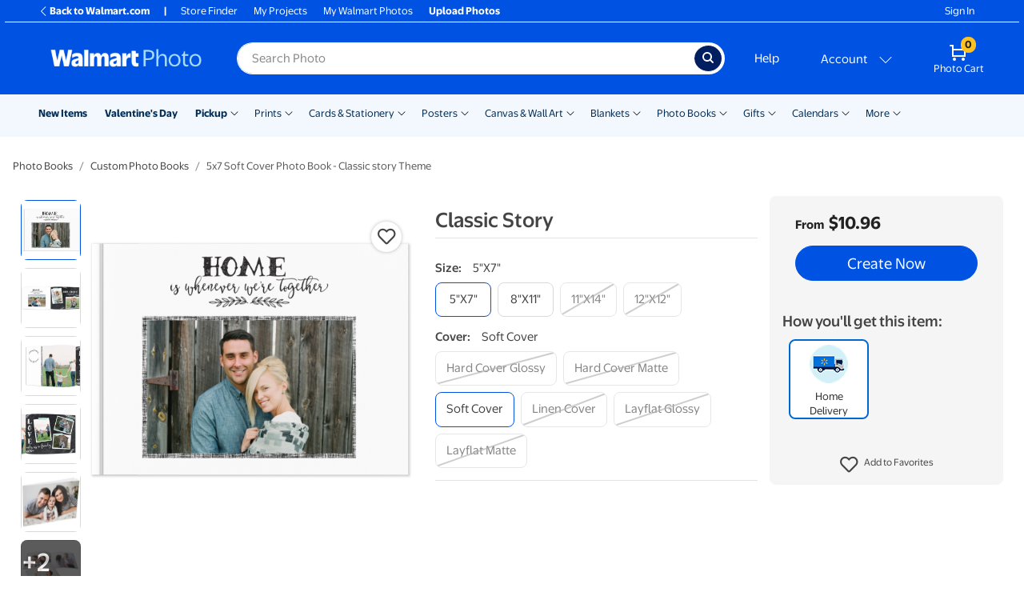

--- FILE ---
content_type: application/javascript
request_url: https://photos3.walmart.com/vite/assets/ui-Dp4xtUvQ.js
body_size: 4166
content:
import{g as N}from"./_commonjsHelpers-D6-XlEtG.js";var p={},D,A;function I(){if(A)return D;A=1;function i(T,d){for(var _=arguments.length,O=new Array(_>2?_-2:0),u=2;u<_;u++)O[u-2]=arguments[u];if(!T){var s;if(d===void 0)s=new Error("Minified exception occurred; use the non-minified dev environment for the full error message and additional helpful warnings.");else{var E=0;s=new Error(d.replace(/%s/g,function(){return String(O[E++])})),s.name="Invariant Violation"}throw s.framesToPop=1,s}}return D=i,D}var c,S;function m(){if(S)return c;S=1;function i(s,E,o){return E=T(E),E in s?Object.defineProperty(s,E,{value:o,enumerable:!0,configurable:!0,writable:!0}):s[E]=o,s}function T(s){var E=d(s,"string");return typeof E=="symbol"?E:String(E)}function d(s,E){if(typeof s!="object"||s===null)return s;var o=s[Symbol.toPrimitive];if(o!==void 0){var n=o.call(s,E);if(typeof n!="object")return n;throw new TypeError("@@toPrimitive must return a primitive value.")}return(E==="string"?String:Number)(s)}var _=I(),O="ID_",u=function(){function s(){i(this,"_callbacks",void 0),i(this,"_isDispatching",void 0),i(this,"_isHandled",void 0),i(this,"_isPending",void 0),i(this,"_lastID",void 0),i(this,"_pendingPayload",void 0),this._callbacks={},this._isDispatching=!1,this._isHandled={},this._isPending={},this._lastID=1}var E=s.prototype;return E.register=function(n){var a=O+this._lastID++;return this._callbacks[a]=n,a},E.unregister=function(n){this._callbacks[n]||_(!1),delete this._callbacks[n]},E.waitFor=function(n){this._isDispatching||_(!1);for(var a=0;a<n.length;a++){var l=n[a];if(this._isPending[l]){this._isHandled[l]||_(!1);continue}this._callbacks[l]||_(!1),this._invokeCallback(l)}},E.dispatch=function(n){this._isDispatching&&_(!1),this._startDispatching(n);try{for(var a in this._callbacks)this._isPending[a]||this._invokeCallback(a)}finally{this._stopDispatching()}},E.isDispatching=function(){return this._isDispatching},E._invokeCallback=function(n){this._isPending[n]=!0,this._callbacks[n](this._pendingPayload),this._isHandled[n]=!0},E._startDispatching=function(n){for(var a in this._callbacks)this._isPending[a]=!1,this._isHandled[a]=!1;this._pendingPayload=n,this._isDispatching=!0},E._stopDispatching=function(){delete this._pendingPayload,this._isDispatching=!1},s}();return c=u,c}var v;function g(){return v||(v=1,p.Dispatcher=m()),p}var w=g();const R=N(w),r=typeof window<"u"&&window.builderDispatch||new R.Dispatcher,P=5;r.delayedDispatches={};r.register(i=>{if(!i.type)throw`invalid event: ${JSON.stringify(Object.keys(i))}`;i.delayed||(r.delayedDispatches={})});r.delayedDispatch=function(i){return new Promise(T=>{const d=()=>{this.dispatch({...i,delayed:!0,actuallyDelayed:r.isDispatching()}),T()};typeof window<"u"&&r.isDispatching()?(this.delayedDispatches[i.type]=this.delayedDispatches[i.type]||0,this.delayedDispatches[i.type]++,Object.keys(this.delayedDispatches).forEach(_=>{if(this.delayedDispatches[_]>=P)throw`Too many delayed dispatches for ${_} in a row - MAX IS ${P}`}),window.requestAnimationFrame(d)):(this.delayedDispatches={},d())})};r.register(i=>{if(window.debugDispatcher){for(console.log(i),window.builderDispatch=window.builderDispatch||r,r.recent=r.recent||[];r.recent.length>50;)r.recent.shift();r.recent.push({type:i.type,payload:i,time:new Date,stack:new Error().stack})}});const t={PREVIEW_BUTTON_VISIBILITY_CHANGED:"webui.preview-button-visibility-changed",LOGIN:"webui.login",PROMPT_LOGIN:"webui.prompt-login",HIDDEN_LOGIN:"webui.hide-login",ADD_TO_CART:"webui.add-to-cart",ADDED_TO_CART:"webui.added-to-cart",BULK_ORDER_UPDATE:"webui.bulk-order-update",CART_MERGED:"webui.cart-merged",RESIZE:"webui.resize",EDIT_AREA_RESIZED:"webui.edit-area-resized",TRAY_SCROLLED:"webui.tray-scrolled",LOAD:"webui.load",PAGES_CHANGED:"webui.pages-changed",UPDATE_PHOTOS:"webui.update-photos",UPDATE_FAVOURITES:"webui.update-favourites",BEFORE_UPLOAD:"webui.before_upload",UPLOAD_BEGUN:"webui.upload-begun",UPLOAD_PROGRESS:"webui.upload-progress",UPLOAD_ERROR:"webui.upload-error",UPLOAD_PAUSED:"webui.upload-paused",UPLOAD_RESUMED:"webui.upload-resumed",UPLOAD_DONE:"webui.upload-done",UPLOAD_BATCHED_DONE:"webui.upload-batched-done",UPLOAD_BATCHED_IGNORE_FAILURES:"webui.upload-batched-ignore-failures",UPLOAD_BATCHED_RETRY_FAILURES:"webui.upload-batched-retry-failures",UPLOAD_SHOW_FAILURES:"webui.upload-show-failures",UPLOAD_SHOW_BATCHED_FAILURES:"webui.upload-show-batched-failures",UPLOAD_ABORTED:"webui.upload-aborted",UPLOAD_IGNORE_FAILURES:"webui.upload-ignore-failures",UPLOAD_PHOTO_REMOVED_FROM_TRAY:"webui.upload-photo-removed-from-tray",UPLOAD_ALL_PHOTOS_REMOVED_FROM_TRAY:"webui.upload-all-photos-removed-from-tray",UPLOAD_CLOSED:"webui.upload-closed",TEMPLATES_LOADED:"webui.templates-loaded",TEMPLATE_CHANGED:"webui.template-changed",GOTO_PAGE:"webui.goto-page",PAGE_UPDATED:"webui.page-updated",PAGE_NAV:"webui.page-nav",SHOWING_SPREAD:"webui.showing-spread",DO_SHOW_SPREAD:"webui.do-show-spread",DO_NAV:"webui.do-nav",ACTIVE_VIEW_CHANGED:"webui.active-view-changed",ACTIVE_VIEW_UPDATED:"webui.active-view-updated",ORIENTATION_CHANGED:"webui.orientation-changed",ENTER_PREVIEW_MODE:"webui.enter-preview",ENTER_EDIT_MODE:"webui.enter-edit",CHANGE_VISIBLE_PAGE:"webui.change-visible-page",HIDE_OPTION_NOT_AVAILABLE_FLYOUT:"webui.hide-option-not-available-flyout",PHOTO_SERVICE_SELECTED:"webui.photo-service-selected",PHOTO_SERVICE_CONNECTED:"webui.photo-service-connected",PHOTO_EVENT_UPLOAD:"webui.photo-event-upload",PHOTO_EVENT_ADVANCED_EDIT:"webui.photo-event-advanced-edit",PHOTO_EVENT_RESIZE_ALL:"webui.photo-event-resize_all",PHOTO_EVENT_CHANGE_QUANTITY:"webui.photo-event-change-quantity",PHOTO_EVENT_PREVIEW:"webui.photo-event-preview",PHOTO_EVENT_EDIT:"webui.photo-event-edit",PHOTO_EVENT_ADD_TO_CART:"webui.photo-event-add-to-cart",PHOTO_EVENT_REMOVE_PRINTS_MODAL:"webui.photo-event-remove-prints-modal",PHOTO_EVENT_REMOVE_PRINTS_CONFIRM:"webui.photo-event-remove-prints-confirm",PHOTO_EVENT_REMOVE_PRINTS_CANCEL:"webui.photo-event-remove-prints-cancel",PHOTO_EVENT_CHANGE_CLICKED:"webui.photo-change-clicked",SHOW_CUSTOM_PAGE:"webui.show-custom-page",HIDE_CUSTOM_PAGE:"webui.hide-custom-page",DONE_CUSTOM_PAGE:"webui.done-custom-page",PAGES_TRAY_START_RELOAD:"webui.pages-tray-start-reload",ADD_PAGE:"webui.add-page",SHOW_PRINTS_PRICES:"webui.show-prints-prices-table",SHOW_CONFIRMATION_DIALOG:"webui.show-confirmation-dialog",SHOW_HOT_KEY_MODAL:"webui.show-hot-key-modal",SHOWING_UPSELL_MODAL:"prismui.showing-upsell-modal",PHOTO_TRAY_IMAGE_CLICKED:"webui.photo-tray-image-clicked",ACCORDION_CLICKED:"webui.accordion-clicked",STACKABLE_SLOT_ADDED:"webui.stackable-slot-added",DROP_PREVIEW:"webui.drop-preview",ADDED_USER_SAVED_EVENTS:"webui.added-user-saved-events"};t.Analytics={SEND:"webui.analytics-send",BEGIN_CHECKOUT_EVENT:"webui.analytics-begin_checkout-event"};t.PhotoEvents={select:"Select Photos",confirm:"Add Photos",addtoprints:"Add to Prints",pleaselogin:"Please log in",getmorephotos:"Get More Photos",event_add_photos:"Add Photos",event_add_to_prints:"Add to Prints",viewall:"View All"};t.PhotoEventStrings={};t.PhotoEventStrings[t.PHOTO_EVENT_ADVANCED_EDIT]="Advanced Edit";t.PhotoEventStrings[t.PHOTO_EVENT_RESIZE_ALL]="Resize All";t.PhotoEventStrings[t.PHOTO_EVENT_CHANGE_QUANTITY]="Change Quantity per Size";t.PhotoEventStrings[t.PHOTO_EVENT_PREVIEW]="Preview and Buy";t.PhotoEventStrings[t.PHOTO_EVENT_EDIT]="Edit";t.PhotoEventStrings[t.PHOTO_EVENT_ADD_TO_CART]="Add to Cart";t.PhotoEventStrings[t.PHOTO_EVENT_REMOVE_PRINTS_MODAL]="Remove Prints Overlay";t.PhotoEventStrings[t.PHOTO_EVENT_REMOVE_PRINTS_CONFIRM]="Confirm Remove Prints";t.PhotoEventStrings[t.PHOTO_EVENT_REMOVE_PRINTS_CANCEL]="Cancel";t.PhotoEventStrings[t.PHOTO_EVENT_CHANGE_CLICKED]="Change";const e={FIT_TEMPLATE_AND_AUTOFILL:"fit_template_and_autofill",CLOSE_ADD_PHOTOS_MODAL:"webui.close-add-photos-modal",ADD_PHOTOS:"prismui.open-add-photos",TRIGGER_ENVELOPE_ADDRESS_FORM:"prismui.trigger-envelope-address",DAILY_TEXT_SLOTS:"prismui.daily_text_slots",DO_ITEM_LOAD:"prismui.do-item-load",DO_SHOW_SHELF:"prismui.do-show-shelf",EVENT_ADD_PHOTOS:"prismui.event-add-photos",EVENT_ADD_TO_CART:"prismui.event-add-to-cart",EVENT_AUTO_FILL:"prismui.event-auto-fill",EVENT_CHANGE:"prismui.event-change",EVENT_COLORS:"prismui.event-colors",EVENT_CUSTOMIZE_COVER:"prismui.event-customize-cover",EVENT_CUSTOMIZE_DESIGNS:"prismui.event-customize-designs",EVENT_CUSTOMIZE_ENVELOPE:"prismui.event-customize-envelope",EVENT_CUSTOMIZE_LAYOUTS:"prismui.event-customize-layouts",EVENT_EDIT_PROJECT_NAME:"prismui.event-edit-project-name",EVENT_EDIT:"prismui.event-edit",EVENT_HIDE_PHOTOS:"prismui.event-hide-photos",EVENT_HIDE_USED:"prismui.event-hide-used",EVENT_MORE_DESIGNS:"prismui.event-more-designs",EVENT_PAGES:"prismui.event-pages",EVENT_PREVIEW:"prismui.event-preview",EVENT_QUANTITY_CHANGED:"prismui.event-quantity-changed",EVENT_SAVE_PROJECT:"prismui.event-save-project",EVENT_SHOW_PHOTOS:"prismui.event-show-photos",EVENT_TEMPLATES:"prismui.event-templates",FONTS_LOADED:"prismui.fonts-loaded",HIDE_OVERLAY:"prismui.hide-overlay",IMAGES_UPDATED:"prismui.images-updated",ITEM_COPYING_FINISHED:"prismui.item-copying-finished",ITEM_COPYING:"prismui.item-copying",ITEM_LOADED:"prismui.item-loaded",MODAL_MESSAGE:"prismui.modal-message",OPEN_MY_EVENTS:"prismui.open-my-events",OPEN_EDIT_MODAL:"prismui.open-edit-modal",CLOSE_EDIT_MODAL:"prismui.close-edit-modal",OPTION_SELECTED:"prismui.option-selected",PAGE_CHANGED_OUTSIDE_EDITOR:"prismui.page-changed-outside-editor",PREVIEW_2D_LOADING:"prismui.preview-2d-loading",PREVIEW_2D_LOADED:"prismui.preview-2d-loaded",SAVE_DONE:"prismui.save-done",SAVE_START:"prismui.save-start",SHOW_HELP_OVERLAY:"prismui.show-help-overlay",SLOT_CHANGED:"prismui.slot-changed",SLOT_CLICK:"prismui.slot-click",SLOT_ACTIVATE:"prismui.slot-activate",SLOT_DATA_CHANGED:"prismui.slot-data-changed",SLOT_MOVED:"prismui.slot-moved",OPEN_TEXT_SLOT:"prismui.open-text-slot",CLOSE_TEXT_SLOT:"prismui.close-text-slot",THEME_CHANGED:"webui.theme-changed",THEMES_LOADED:"webui.themes-loaded",UNDO_CHANGED:"prismui.undo-changed",ZOOM_CHANGED:"prismui.zoom-changed",DESIGNS_FILTER:"webui.designs-filter",FOCUS_EDIT_TEXT:"prismui.focus.edit.text",SLOT_FOCUSED:"prismui.slot.focused",ADD_PAGE_BUTTONS_BLOCKED_ON_RETURN_KEY:"prismui.add-page-buttons-blocked-on-return-key",DELETE_PHOTO_FROM_SLOT:"prismui.delete-photo-from-slot",EASY_DROP_SAVE:"easy-drop-save",CLOUD_SERVICE_HEADER:"cloud-service-header",RICH_TEXT_MOUNTED:"rich-text-mounted",PRODUCT_CHANGED:"product-changed",TEXT_SLOT_DOUBLE_CLICK:"text-slot-double-click",TEXT_SLOT_CONTROLS_POSITION:"text-slot-controls-position",TEXT_SLOT_CLICK_FOR_FIXED:"text-slot-click-for-fixed",PRISM_VIEW_INIT:"prismui.prism-view-init",PRISM_VIEW_DEINIT:"prismui.prism-view-deinit"};e.EventStrings={};e.EventStrings[e.EVENT_CUSTOMIZE_COVER]="Customize Cover";e.EventStrings[e.EVENT_CUSTOMIZE_DESIGNS]="Customize Designs";e.EventStrings[e.EVENT_CUSTOMIZE_LAYOUTS]="Customize Layouts";e.EventStrings[e.EVENT_MORE_DESIGNS]="More Designs";e.EventStrings[e.EVENT_TEMPLATES]="Templates";e.EventStrings[e.EVENT_COLORS]="Colors";e.EventStrings[e.EVENT_CUSTOMIZE_ENVELOPE]="Customize Envelope";e.EventStrings[e.EVENT_PREVIEW]="Preview";e.EventStrings[e.EVENT_EDIT]="Edit";e.EventStrings[e.EVENT_ADD_TO_CART]="Add To Cart";e.EventStrings[e.EVENT_SAVE_PROJECT]="Save Project";e.EventStrings[e.EVENT_EDIT_PROJECT_NAME]="Edit Project Name";e.EventStrings[e.EVENT_CHANGE]="Change";e.EventStrings[e.EVENT_AUTO_FILL]="Auto Fill";e.EventStrings[e.EVENT_ADD_PHOTOS]="Add Photos";e.EventStrings[e.EVENT_HIDE_USED]="Hide Used";e.EventStrings[e.EVENT_HIDE_PHOTOS]="Hide Photos";e.EventStrings[e.EVENT_SHOW_PHOTOS]="Show Photos";e.EventStrings[e.EVENT_PAGES]="Pages";const h={FILTER_SELECTED:"shelf.filter-selected",DELIVERY_OPTION_SELECTED:"shelf.delivery-option-selected"};h.EventStrings={};h.EventStrings[h.FILTER_SELECTED]="Filter Selected";function f(i){return i&&i._reactInternalInstance&&i._reactInternalInstance.getName?i._reactInternalInstance.getName():i.toString()}const C={componentDidMount(){this._refresh_handler=r.register(i=>{this.refreshOn instanceof Array?this.refreshOn.indexOf(i.type)!==-1&&(this.beforeEventRefresh&&this.beforeEventRefresh(i),this.forceUpdate(()=>{this.onEvent&&this.onEvent(i)})):console.log("No events defined for %o",f(this))})},componentWillUnmount(){r.unregister(this._refresh_handler)}},b={getInitialState(){return{mode:"edit-mode"}},componentDidMount(){this._preview_handler=r.register(i=>{i.type===t.ENTER_PREVIEW_MODE?this.setState({mode:"preview-mode"}):i.type===t.ENTER_EDIT_MODE&&this.setState({mode:"edit-mode"})})},componentWillUnmount(){r.unregister(this._preview_handler)}},V={collageTemplateFitAndAutofill:!1};export{e as P,C as R,h as S,b as T,V as U,t as W,r as b};
//# sourceMappingURL=ui-Dp4xtUvQ.js.map


--- FILE ---
content_type: application/javascript
request_url: https://photos3.walmart.com/vite/assets/mobile-side-menu-CvcXpSYD.js
body_size: 1646
content:
import{r as f,R as e}from"./index-CPN0bZBH.js";import{c as U}from"./index-DrS9yAoW.js";import{F as A}from"./focus-trap-react-aSRB_nO9.js";import{P as v}from"./index-BfM5NbKg.js";import{l as F,h as C}from"./utils-cKcaCDzZ.js";import{b as k,W as M}from"./ui-Dp4xtUvQ.js";function j(){$(()=>{$(".mobile-nav .search-trigger").on("click",n=>(n.preventDefault(),$('.mobile-nav form[action="/search"]').toggle(function(){const l=$(this);if(l.is(":visible"))return l.find(":text").focus()})));let o=!1;$(".side-menu-trigger").sidr({speed:200,onOpen(){return o=!0,$("html").css({overflow:"hidden",position:"fixed"}),y(),$("body").css({overflow:"hidden",position:"static"})},onClose(){return w(),o=!1}});let g=0,h=0,p=0,i=0,u=100,_=50,a=!1,c=!1;function y(){$("#sidr").on("touchstart",E),$("#sidr").on("touchmove",t),$("#sidr").on("touchend",r)}function w(){$("#sidr").off("touchstart",E),$("#sidr").on("touchmove",t),$("#sidr").off("touchend",r)}function E(n){g=n.originalEvent.changedTouches[0].screenX,p=n.originalEvent.changedTouches[0].screenY,a=!0,c=!1}function t(n){if(!a)return;h=n.originalEvent.changedTouches[0].screenX,i=n.originalEvent.changedTouches[0].screenY;let l=g-h;if(Math.abs(p-i)>_){c=!0;return}!c&&l>u&&(o&&$.sidr("toggle","sidr"),a=!1)}function r(n){a=!1,c=!1}return $("body").append('<div class="sidr-overlay"></div>'),$(document).on("click",n=>{if(o){$(n.target).closest("#sidr").length||n.preventDefault(),$.sidr("toggle","sidr");const l=$("#sidr"),d=l.find("select, input, textarea, button, a").filter(":visible"),m=d.first(),b=d.last();m.focus(),b.on("keydown",function(s){s.which===9&&!s.shiftKey&&(s.preventDefault(),m.focus())}),m.on("keydown",function(s){s.which===9&&s.shiftKey&&(s.preventDefault(),b.focus())}),l.on("keyup",function(s){s.keyCode===27&&l.hide()});return}}),$(".side-menu-trigger").on("click",n=>{if(!o)return n.preventDefault(),$.sidr("toggle","sidr")}),$(window).on("orientationchange",()=>$.sidr("close","sidr"))})}const N=Object.freeze({storage_provider_present:!1,logged_in_user_name:""}),T=({headerLinks:o,links:g,orderProp:h})=>{f.useEffect(()=>{const t=k.register(r=>{switch(r.type){case M.LOGIN:w();break}});return()=>{k.unregister(t)}}),f.useEffect(()=>{j()},[]);const p=h||N,[i,u]=f.useState(p),[_,a]=f.useState(!!p.logged_in_user_name);f.useEffect(()=>{var r;const t=typeof window<"u"?(r=window.App)==null?void 0:r.order:void 0;t?(u(t),a(!!t.logged_in_user_name)):typeof window<"u"&&window.initialOrderProps?(u(window.initialOrderProps),a(!!window.initialOrderProps.logged_in_user_name)):(u(N),a(!1))},[]);const[c,y]=f.useState({opened:!1,display:"none",update:!1}),w=()=>{var r;y({...c,update:!c.update});const t=typeof window<"u"?((r=window.App)==null?void 0:r.order)||window.initialOrderProps:void 0;t?(u(t),a(!!t.logged_in_user_name)):(u(N),a(!1))},E=()=>{const{store_finder:t,help_page:r}=o,n=()=>!t&&!r?null:e.createElement(e.Fragment,null,e.createElement("li",{className:"sfinder"},e.createElement("a",{href:t,role:"button"},e.createElement("i",{className:"skinny-icon pin"}),"Store Finder")),e.createElement("li",{className:"help"},e.createElement("a",{href:r,role:"button"},e.createElement("i",{className:"skinny-icon help"}),"Help"))),l=()=>{if(_){const{logged_in_links:{order_prints:d,user_albums:m}}=o,b=()=>!(i!=null&&i.storage_provider_present)?null:e.createElement(e.Fragment,null,e.createElement("li",{className:"upload"},e.createElement("a",{href:d,role:"button"},e.createElement("i",{className:"skinny-icon upload"}),"Upload Photos")),e.createElement("li",{className:"photos"},e.createElement("a",{href:m,role:"button"},e.createElement("i",{className:"skinny-icon photos"}),"My Photos"))),s=i==null?void 0:i.logged_in_user_name,{logged_in_links:{user_projects:P,user_account:O,track_orders:S,logout:D}}=o;return e.createElement(e.Fragment,null,e.createElement("span",{className:"logged-in"},"Hello, ",s),e.createElement("ul",null,b(),e.createElement("li",{className:"projects"},e.createElement("a",{href:P,role:"button"},e.createElement("i",{className:"skinny-icon projects"}),"My Projects")),e.createElement("li",{className:"account"},e.createElement("a",{href:O,role:"button"},e.createElement("i",{className:"skinny-icon account"}),"My Account")),e.createElement("li",{className:"orders"},e.createElement("a",{href:S,role:"button"},e.createElement("i",{className:"skinny-icon orders"}),"Track Orders")),n(),e.createElement("li",{className:"sign-out"},e.createElement("a",{href:D,role:"button"},e.createElement("i",{className:"skinny-icon sign-out"}),"Sign Out"))))}else{const{new_account:d,store_name:m}=o;return e.createElement(e.Fragment,null,e.createElement("span",null,"Account"),e.createElement("ul",null,e.createElement("li",{className:"sign-in"},e.createElement("a",{href:"#","data-login":"",role:"button"},e.createElement("i",{className:"skinny-icon anna sign-in"}),"Sign In")),e.createElement("li",{className:"create-account"},e.createElement("a",{href:d,role:"button"},e.createElement("i",{className:"skinny-icon create-account"}),"Create Account",e.createElement("small",{className:"d-block"},"Get more out of ",m))),n()))}};return e.createElement("li",{id:"login-status-burger",className:"category"},l())};return e.createElement(e.Fragment,null,e.createElement(A,{active:c.opened,focusTrapOptions:{returnFocusOnDeactivate:!0}},e.createElement("div",null,e.createElement("button",{className:"close",id:"close-menu-button","data-target":"#close-sidrs",type:"button","aria-label":"Close"},e.createElement("i",{className:"skinny-icon close"})),e.createElement("ul",null,E(),e.createElement("li",{className:"category border-top"},e.createElement("span",null,"Categories"),e.createElement("ul",null,g.map((t,r)=>e.createElement("li",{key:r,className:U(F(t))},e.createElement("a",{href:C(t),role:"button"},t.name)))))))))};T.propTypes={headerLinks:v.object,links:v.array,orderProp:v.object};T.defaultTypes={headerLinks:null,links:[],orderProp:null};export{T as M};
//# sourceMappingURL=mobile-side-menu-CvcXpSYD.js.map


--- FILE ---
content_type: application/javascript
request_url: https://photos3.walmart.com/vite/assets/index-RstSDaFm.js
body_size: 3002
content:
import{r as P}from"./index-BfM5NbKg.js";import{r as Y,a as B,b as Z}from"./Transition-BT52JWBo.js";import{b as w,a as j}from"./index-CPN0bZBH.js";var y={exports:{}},O={exports:{}},A={exports:{}},V;function K(){return V||(V=1,function(N,f){f.__esModule=!0,f.default=d;function d(m,_){return m.classList?!!_&&m.classList.contains(_):(" "+(m.className.baseVal||m.className)+" ").indexOf(" "+_+" ")!==-1}N.exports=f.default}(A,A.exports)),A.exports}var F;function $(){return F||(F=1,function(N,f){var d=Y();f.__esModule=!0,f.default=_;var m=d(K());function _(C,l){C.classList?C.classList.add(l):(0,m.default)(C,l)||(typeof C.className=="string"?C.className=C.className+" "+l:C.setAttribute("class",(C.className&&C.className.baseVal||"")+" "+l))}N.exports=f.default}(O,O.exports)),O.exports}var D,I;function k(){if(I)return D;I=1;function N(f,d){return f.replace(new RegExp("(^|\\s)"+d+"(?:\\s|$)","g"),"$1").replace(/\s+/g," ").replace(/^\s*|\s*$/g,"")}return D=function(d,m){d.classList?d.classList.remove(m):typeof d.className=="string"?d.className=N(d.className,m):d.setAttribute("class",N(d.className&&d.className.baseVal||"",m))},D}var W;function ee(){return W||(W=1,function(N,f){f.__esModule=!0,f.default=void 0,x(P());var d=l($()),m=l(k()),_=l(w()),C=l(B());function l(n){return n&&n.__esModule?n:{default:n}}function x(n){if(n&&n.__esModule)return n;var r={};if(n!=null){for(var a in n)if(Object.prototype.hasOwnProperty.call(n,a)){var e=Object.defineProperty&&Object.getOwnPropertyDescriptor?Object.getOwnPropertyDescriptor(n,a):{};e.get||e.set?Object.defineProperty(r,a,e):r[a]=n[a]}}return r.default=n,r}function g(){return g=Object.assign||function(n){for(var r=1;r<arguments.length;r++){var a=arguments[r];for(var e in a)Object.prototype.hasOwnProperty.call(a,e)&&(n[e]=a[e])}return n},g.apply(this,arguments)}function T(n,r){n.prototype=Object.create(r.prototype),n.prototype.constructor=n,n.__proto__=r}var s=function(r,a){return r&&a&&a.split(" ").forEach(function(e){return(0,d.default)(r,e)})},h=function(r,a){return r&&a&&a.split(" ").forEach(function(e){return(0,m.default)(r,e)})},c=function(n){T(r,n);function r(){for(var e,i=arguments.length,t=new Array(i),v=0;v<i;v++)t[v]=arguments[v];return e=n.call.apply(n,[this].concat(t))||this,e.onEnter=function(o,p){var E=e.getClassNames(p?"appear":"enter"),M=E.className;e.removeClasses(o,"exit"),s(o,M),e.props.onEnter&&e.props.onEnter(o,p)},e.onEntering=function(o,p){var E=e.getClassNames(p?"appear":"enter"),M=E.activeClassName;e.reflowAndAddClass(o,M),e.props.onEntering&&e.props.onEntering(o,p)},e.onEntered=function(o,p){var E=e.getClassNames("appear").doneClassName,M=e.getClassNames("enter").doneClassName,q=p?E+" "+M:M;e.removeClasses(o,p?"appear":"enter"),s(o,q),e.props.onEntered&&e.props.onEntered(o,p)},e.onExit=function(o){var p=e.getClassNames("exit"),E=p.className;e.removeClasses(o,"appear"),e.removeClasses(o,"enter"),s(o,E),e.props.onExit&&e.props.onExit(o)},e.onExiting=function(o){var p=e.getClassNames("exit"),E=p.activeClassName;e.reflowAndAddClass(o,E),e.props.onExiting&&e.props.onExiting(o)},e.onExited=function(o){var p=e.getClassNames("exit"),E=p.doneClassName;e.removeClasses(o,"exit"),s(o,E),e.props.onExited&&e.props.onExited(o)},e.getClassNames=function(o){var p=e.props.classNames,E=typeof p=="string",M=E&&p?p+"-":"",q=E?M+o:p[o],Q=E?q+"-active":p[o+"Active"],X=E?q+"-done":p[o+"Done"];return{className:q,activeClassName:Q,doneClassName:X}},e}var a=r.prototype;return a.removeClasses=function(i,t){var v=this.getClassNames(t),o=v.className,p=v.activeClassName,E=v.doneClassName;o&&h(i,o),p&&h(i,p),E&&h(i,E)},a.reflowAndAddClass=function(i,t){t&&(i&&i.scrollTop,s(i,t))},a.render=function(){var i=g({},this.props);return delete i.classNames,_.default.createElement(C.default,g({},i,{onEnter:this.onEnter,onEntered:this.onEntered,onEntering:this.onEntering,onExit:this.onExit,onExiting:this.onExiting,onExited:this.onExited}))},r}(_.default.Component);c.defaultProps={classNames:""},c.propTypes={};var u=c;f.default=u,N.exports=f.default}(y,y.exports)),y.exports}var L={exports:{}},S={exports:{}},R={},b;function re(){if(b)return R;b=1,R.__esModule=!0,R.getChildMapping=f,R.mergeChildMappings=d,R.getInitialChildMapping=_,R.getNextChildMapping=C;var N=w();function f(l,x){var g=function(h){return x&&(0,N.isValidElement)(h)?x(h):h},T=Object.create(null);return l&&N.Children.map(l,function(s){return s}).forEach(function(s){T[s.key]=g(s)}),T}function d(l,x){l=l||{},x=x||{};function g(a){return a in x?x[a]:l[a]}var T=Object.create(null),s=[];for(var h in l)h in x?s.length&&(T[h]=s,s=[]):s.push(h);var c,u={};for(var n in x){if(T[n])for(c=0;c<T[n].length;c++){var r=T[n][c];u[T[n][c]]=g(r)}u[n]=g(n)}for(c=0;c<s.length;c++)u[s[c]]=g(s[c]);return u}function m(l,x,g){return g[x]!=null?g[x]:l.props[x]}function _(l,x){return f(l.children,function(g){return(0,N.cloneElement)(g,{onExited:x.bind(null,g),in:!0,appear:m(g,"appear",l),enter:m(g,"enter",l),exit:m(g,"exit",l)})})}function C(l,x,g){var T=f(l.children),s=d(x,T);return Object.keys(s).forEach(function(h){var c=s[h];if((0,N.isValidElement)(c)){var u=h in x,n=h in T,r=x[h],a=(0,N.isValidElement)(r)&&!r.props.in;n&&(!u||a)?s[h]=(0,N.cloneElement)(c,{onExited:g.bind(null,c),in:!0,exit:m(c,"exit",l),enter:m(c,"enter",l)}):!n&&u&&!a?s[h]=(0,N.cloneElement)(c,{in:!1}):n&&u&&(0,N.isValidElement)(r)&&(s[h]=(0,N.cloneElement)(c,{onExited:g.bind(null,c),in:r.props.in,exit:m(c,"exit",l),enter:m(c,"enter",l)}))}}),s}return R}var H;function J(){return H||(H=1,function(N,f){f.__esModule=!0,f.default=void 0;var d=l(P()),m=l(w()),_=Z,C=re();function l(r){return r&&r.__esModule?r:{default:r}}function x(r,a){if(r==null)return{};var e={},i=Object.keys(r),t,v;for(v=0;v<i.length;v++)t=i[v],!(a.indexOf(t)>=0)&&(e[t]=r[t]);return e}function g(){return g=Object.assign||function(r){for(var a=1;a<arguments.length;a++){var e=arguments[a];for(var i in e)Object.prototype.hasOwnProperty.call(e,i)&&(r[i]=e[i])}return r},g.apply(this,arguments)}function T(r,a){r.prototype=Object.create(a.prototype),r.prototype.constructor=r,r.__proto__=a}function s(r){if(r===void 0)throw new ReferenceError("this hasn't been initialised - super() hasn't been called");return r}var h=Object.values||function(r){return Object.keys(r).map(function(a){return r[a]})},c={component:"div",childFactory:function(a){return a}},u=function(r){T(a,r);function a(i,t){var v;v=r.call(this,i,t)||this;var o=v.handleExited.bind(s(s(v)));return v.state={handleExited:o,firstRender:!0},v}var e=a.prototype;return e.getChildContext=function(){return{transitionGroup:{isMounting:!this.appeared}}},e.componentDidMount=function(){this.appeared=!0,this.mounted=!0},e.componentWillUnmount=function(){this.mounted=!1},a.getDerivedStateFromProps=function(t,v){var o=v.children,p=v.handleExited,E=v.firstRender;return{children:E?(0,C.getInitialChildMapping)(t,p):(0,C.getNextChildMapping)(t,o,p),firstRender:!1}},e.handleExited=function(t,v){var o=(0,C.getChildMapping)(this.props.children);t.key in o||(t.props.onExited&&t.props.onExited(v),this.mounted&&this.setState(function(p){var E=g({},p.children);return delete E[t.key],{children:E}}))},e.render=function(){var t=this.props,v=t.component,o=t.childFactory,p=x(t,["component","childFactory"]),E=h(this.state.children).map(o);return delete p.appear,delete p.enter,delete p.exit,v===null?E:m.default.createElement(v,p,E)},a}(m.default.Component);u.childContextTypes={transitionGroup:d.default.object.isRequired},u.propTypes={},u.defaultProps=c;var n=(0,_.polyfill)(u);f.default=n,N.exports=f.default}(S,S.exports)),S.exports}var U;function te(){return U||(U=1,function(N,f){f.__esModule=!0,f.default=void 0,C(P());var d=C(w()),m=j(),_=C(J());function C(s){return s&&s.__esModule?s:{default:s}}function l(s,h){if(s==null)return{};var c={},u=Object.keys(s),n,r;for(r=0;r<u.length;r++)n=u[r],!(h.indexOf(n)>=0)&&(c[n]=s[n]);return c}function x(s,h){s.prototype=Object.create(h.prototype),s.prototype.constructor=s,s.__proto__=h}var g=function(s){x(h,s);function h(){for(var u,n=arguments.length,r=new Array(n),a=0;a<n;a++)r[a]=arguments[a];return u=s.call.apply(s,[this].concat(r))||this,u.handleEnter=function(){for(var e=arguments.length,i=new Array(e),t=0;t<e;t++)i[t]=arguments[t];return u.handleLifecycle("onEnter",0,i)},u.handleEntering=function(){for(var e=arguments.length,i=new Array(e),t=0;t<e;t++)i[t]=arguments[t];return u.handleLifecycle("onEntering",0,i)},u.handleEntered=function(){for(var e=arguments.length,i=new Array(e),t=0;t<e;t++)i[t]=arguments[t];return u.handleLifecycle("onEntered",0,i)},u.handleExit=function(){for(var e=arguments.length,i=new Array(e),t=0;t<e;t++)i[t]=arguments[t];return u.handleLifecycle("onExit",1,i)},u.handleExiting=function(){for(var e=arguments.length,i=new Array(e),t=0;t<e;t++)i[t]=arguments[t];return u.handleLifecycle("onExiting",1,i)},u.handleExited=function(){for(var e=arguments.length,i=new Array(e),t=0;t<e;t++)i[t]=arguments[t];return u.handleLifecycle("onExited",1,i)},u}var c=h.prototype;return c.handleLifecycle=function(n,r,a){var e,i=this.props.children,t=d.default.Children.toArray(i)[r];t.props[n]&&(e=t.props)[n].apply(e,a),this.props[n]&&this.props[n]((0,m.findDOMNode)(this))},c.render=function(){var n=this.props,r=n.children,a=n.in,e=l(n,["children","in"]),i=d.default.Children.toArray(r),t=i[0],v=i[1];return delete e.onEnter,delete e.onEntering,delete e.onEntered,delete e.onExit,delete e.onExiting,delete e.onExited,d.default.createElement(_.default,e,a?d.default.cloneElement(t,{key:"first",onEnter:this.handleEnter,onEntering:this.handleEntering,onEntered:this.handleEntered}):d.default.cloneElement(v,{key:"second",onEnter:this.handleExit,onEntering:this.handleExiting,onEntered:this.handleExited}))},h}(d.default.Component);g.propTypes={};var T=g;f.default=T,N.exports=f.default}(L,L.exports)),L.exports}var G,z;function ne(){if(z)return G;z=1;var N=_(ee()),f=_(te()),d=_(J()),m=_(B());function _(C){return C&&C.__esModule?C:{default:C}}return G={Transition:m.default,TransitionGroup:d.default,ReplaceTransition:f.default,CSSTransition:N.default},G}var oe=ne();export{oe as r};
//# sourceMappingURL=index-RstSDaFm.js.map


--- FILE ---
content_type: application/javascript
request_url: https://photos3.walmart.com/vite/assets/index-DrS9yAoW.js
body_size: 183
content:
import{g as c}from"./_commonjsHelpers-D6-XlEtG.js";var i={exports:{}};/*!
	Copyright (c) 2018 Jed Watson.
	Licensed under the MIT License (MIT), see
	http://jedwatson.github.io/classnames
*/var f;function p(){return f||(f=1,function(a){(function(){var l={}.hasOwnProperty;function t(){for(var e=[],n=0;n<arguments.length;n++){var s=arguments[n];if(s){var r=typeof s;if(r==="string"||r==="number")e.push(s);else if(Array.isArray(s)){if(s.length){var u=t.apply(null,s);u&&e.push(u)}}else if(r==="object"){if(s.toString!==Object.prototype.toString&&!s.toString.toString().includes("[native code]")){e.push(s.toString());continue}for(var o in s)l.call(s,o)&&s[o]&&e.push(o)}}}return e.join(" ")}a.exports?(t.default=t,a.exports=t):window.classNames=t})()}(i)),i.exports}var m=p();const h=c(m);export{h as c,p as r};
//# sourceMappingURL=index-DrS9yAoW.js.map
